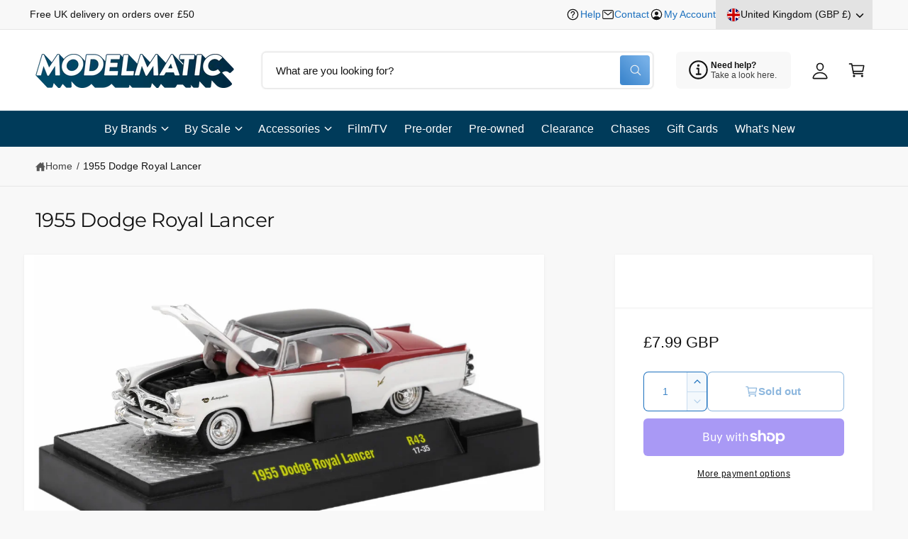

--- FILE ---
content_type: text/javascript
request_url: https://modelmatic.uk/cdn/shop/t/15/compiled_assets/scripts.js?v=5587
body_size: 599
content:
(function(){var __sections__={};(function(){for(var i=0,s=document.getElementById("sections-script").getAttribute("data-sections").split(",");i<s.length;i++)__sections__[s[i]]=!0})(),function(){if(__sections__.footer)try{customElements.whenDefined("custom-accordion").then(()=>{class FooterAccordion extends CustomAccordion{constructor(){super(),this.wasDesktop=window.matchMedia("(min-width: 750px)").matches,this.updateOpenState(),window.addEventListener("resizeend",this.updateOpenState.bind(this))}updateOpenState(){window.matchMedia("(min-width: 750px)").matches?(this.detailsElem.open=!0,this.summaryElem.setAttribute("tabindex","-1"),this.summaryElem.classList.add("pointer-events-none"),this.wasDesktop=!0):this.wasDesktop&&(this.detailsElem.open=!1,this.summaryElem.removeAttribute("tabindex"),this.summaryElem.classList.remove("pointer-events-none"),this.wasDesktop=!1)}}customElements.define("footer-accordion",FooterAccordion)})}catch(e){console.error(e)}}(),function(){if(__sections__.header)try{class StickyHeader extends HTMLElement{constructor(){super()}connectedCallback(){this.header=document.querySelector(".section-header"),this.headerIsAlwaysSticky=this.getAttribute("data-sticky-type")==="always",this.headerBounds={},this.setHeaderHeight(),this.setHeaderHeightLive(),window.addEventListener("resizeend",this.setHeaderHeight.bind(this)),window.addEventListener("resizeend",this.setHeaderHeightLive.bind(this)),this.headerIsAlwaysSticky&&this.header.classList.add("shopify-section-header-sticky"),this.currentScrollTop=0,this.preventReveal=!1,this.predictiveSearch=this.querySelector("predictive-search"),this.lastScrollTrigger=0,this.scrollThreshold=50,this.onScrollHandler=this.onScroll.bind(this),this.hideHeaderOnScrollUp=()=>this.preventReveal=!0,this.addEventListener("preventHeaderReveal",this.hideHeaderOnScrollUp),window.addEventListener("scroll",this.onScrollHandler,{passive:!0}),this.searchButton=this.querySelector(".header__icon--search"),this.searchButton&&this.searchButton.addEventListener("click",this.searchButtonClick.bind(this)),this.createObserver()}searchButtonClick(){this.preventHide=!0,requestAnimationFrame(()=>{this.preventHide=!1})}setHeaderHeight(){document.documentElement.style.setProperty("--header-height",`${this.header.offsetHeight}px`)}setHeaderHeightLive(event,zero){document.documentElement.style.setProperty("--header-height-live",`${zero?0:this.header.offsetHeight}px`)}disconnectedCallback(){this.removeEventListener("preventHeaderReveal",this.hideHeaderOnScrollUp),window.removeEventListener("scroll",this.onScrollHandler)}createObserver(){new IntersectionObserver((entries,observer2)=>{this.headerBounds=entries[0].intersectionRect,observer2.disconnect()}).observe(this.header)}onScroll(){requestAnimationFrame(()=>{const scrollTop=window.pageYOffset||document.documentElement.scrollTop;if(this.predictiveSearch&&this.predictiveSearch.isOpen||Math.abs(scrollTop-this.lastScrollTrigger)<this.scrollThreshold)return;const scrollDifference=scrollTop-this.currentScrollTop;if(scrollDifference>50&&this.pauseScrollListen!==!0?(this.pauseScrollListen=!0,this.header.classList.add("scrolling-down"),this.header.classList.remove("scrolling-up"),setTimeout(()=>{this.pauseScrollListen=!1},320)):scrollDifference<-50&&this.pauseScrollListen!==!0&&(this.pauseScrollListen=!0,this.header.classList.add("scrolling-up"),this.header.classList.remove("scrolling-down"),setTimeout(()=>{this.pauseScrollListen=!1},320)),scrollTop>this.currentScrollTop&&scrollTop>this.headerBounds.bottom){if(this.header.classList.add("scrolled-past-header"),this.preventHide)return;requestAnimationFrame(this.hide.bind(this))}else scrollTop<this.currentScrollTop&&scrollTop>this.headerBounds.bottom?(this.header.classList.add("scrolled-past-header"),this.preventReveal?(window.clearTimeout(this.isScrolling),this.isScrolling=setTimeout(()=>{this.preventReveal=!1},66),requestAnimationFrame(this.hide.bind(this))):requestAnimationFrame(this.reveal.bind(this))):scrollTop<=this.headerBounds.top&&(this.header.classList.remove("scrolled-past-header"),this.header.classList.remove("scrolling-down"),this.header.classList.remove("scrolling-up"),requestAnimationFrame(this.reset.bind(this)));this.currentScrollTop=scrollTop,this.lastScrollTrigger=scrollTop})}hide(){this.headerIsAlwaysSticky||(this.header.classList.add("shopify-section-header-hidden","shopify-section-header-sticky"),this.closeMenuDisclosure(),this.closeSearchModal(),this.setHeaderHeightLive(null,!0))}reveal(){this.headerIsAlwaysSticky||(this.header.classList.add("shopify-section-header-sticky","animate"),this.header.classList.remove("shopify-section-header-hidden"),this.setHeaderHeightLive())}reset(){this.headerIsAlwaysSticky||this.header.classList.remove("shopify-section-header-hidden","shopify-section-header-sticky","animate")}closeMenuDisclosure(){this.disclosures=this.disclosures||this.header.querySelectorAll("header-menu"),this.disclosures.forEach(disclosure=>disclosure.close())}closeSearchModal(){this.searchModal=this.searchModal||this.header.querySelector("details-modal"),this.searchModal?.close?.(!1)}}customElements.define("sticky-header",StickyHeader)}catch(e){console.error(e)}}()})();
//# sourceMappingURL=/cdn/shop/t/15/compiled_assets/scripts.js.map?v=5587
